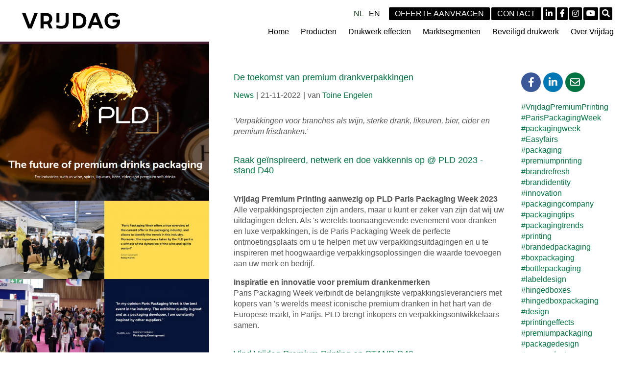

--- FILE ---
content_type: text/html; charset=UTF-8
request_url: https://www.vrijdag.nl/blog/blog_article/news/de_toekomst_van_premium_drankverpakkingen
body_size: 6597
content:
<!doctype html>
<html lang="nl">
    <head>
        <meta charset="utf-8">
        <meta http-equiv="X-UA-Compatible" content="IE=edge">
        <meta name="viewport" content="width=device-width, initial-scale=1">

        <title>Blog | Vrijdag</title>        <meta name="description" content="&lt;p&gt;Vind ons op 25 &amp;amp; 26 JANUARI op STAND D40 tijdens de PLD @ Paris Packaging Week 2023.&amp;nbsp;De PLD gaat over de toekomst van premium drankverpakkingen voor industrie&amp;euml;n zoals wijn, gedistilleerde dranken, likeuren, bier, cider en premium frisdranken.&lt;/p&gt;">
        <!-- general -->
        <meta name="theme-color" content="#fff">
        
        <!-- og -->
        <meta property="og:title" content="Vrijdag">
        <meta property="og:image" content="https://www.vrijdag.nl/resources/images/vrijdag-social.jpg?r=1">
        <meta property="og:description" content="Vrijdag, uw partner voor etiketten en verpakkingen.">
        
        <!-- styling -->
        <link rel="stylesheet" href="//stackpath.bootstrapcdn.com/bootstrap/4.1.3/css/bootstrap.min.css" integrity="sha384-MCw98/SFnGE8fJT3GXwEOngsV7Zt27NXFoaoApmYm81iuXoPkFOJwJ8ERdknLPMO" crossorigin="anonymous">
        <link rel="stylesheet" href="/resources/css/style.min.css?v=190126">
        <link rel="stylesheet" href="/resources/css/style-responsive.min.css?v=190126">

        <!-- styling (preload) -->
        <link rel="stylesheet" href="/resources/css/owl.carousel.min.css" media="none" onload="if(media!='all')media='all'">
        <link rel="stylesheet" href="/resources/css/animate.min.css" media="none" onload="if(media!='all')media='all'">
        <link rel="stylesheet" href="/resources/css/jquery.fancybox.min.css" media="none" onload="if(media!='all')media='all'">
        <link rel="stylesheet" href="/resources/css/fontawesome-all.min.css" media="none" onload="if(media!='all')media='all'">

        <script type="text/javascript" src="https://secure.cast9half.com/js/219695.js" ></script>
        <noscript><img alt="" src="https://secure.cast9half.com/219695.png" style="display:none;" /></noscript>
        
        <!-- Google Tag Manager -->
        <script>(function(w,d,s,l,i){w[l]=w[l]||[];w[l].push(
        {'gtm.start': new Date().getTime(),event:'gtm.js'}
        );var f=d.getElementsByTagName(s)[0],
        j=d.createElement(s),dl=l!='dataLayer'?'&l='+l:'';j.async=true;j.src=
        'https://www.googletagmanager.com/gtm.js?id='+i+dl;f.parentNode.insertBefore(j,f);
        })(window,document,'script','dataLayer','GTM-MT32SBP');</script>
        <!-- End Google Tag Manager -->

        <script>
            var page_scripts = [];
        </script>

	<!-- Start cookieyes banner -->
	<script id="cookieyes" type="text/javascript" src="https://cdn-cookieyes.com/client_data/c268a78a2f2c74197fe7ff67/script.js"></script>
	<!-- End cookieyes banner -->
    </head>
    <body >

        <!-- Google Tag Manager (noscript) -->
        <noscript><iframe src="https://www.googletagmanager.com/ns.html?id=GTM-MT32SBP" height="0" width="0" style="display:none;visibility:hidden"></iframe></noscript>
        <!-- End Google Tag Manager (noscript) -->

        <!-- header -->
        <header class="header">

            <!-- container -->
            <div class="container-fluid d-flex flex-wrap align-items-center">
   
                <!-- logo -->
                <div class="logo-holder" itemscope itemtype="https://schema.org/Organization">
                    <a class="logo" href="/" title="Vrijdag" itemprop="url">
                        <img class="img-fluid" src="/resources/images/logo.svg" alt="Vrijdag" itemprop="logo">
                    </a>
                </div>
                <!-- /logo -->
            
                <!-- shortcuts -->
                <div class="shortcuts">
            
                    <!-- language -->
                    <ul class="language">
                                                                                                        <li class=" active"><a href="https://www.vrijdag.nl" title="Nederlands">NL</a></li>
                                                                                                            <li class=""><a href="https://en.vrijdag.nl" title="English">EN</a></li>
                                                                        </ul>
                    <!-- /language -->

                    <!-- buttons -->
                    <div class="buttons">
                        <a class="d-none d-sm-block" href="/offerte_aanvragen" title="Offerte aanvragen">Offerte aanvragen</a>
                        <a class="d-none d-sm-block" href="/contact" title="Contact">Contact</a>
                        <a class="mini d-block d-sm-none" href="/offerte_aanvragen" title="Offerte aanvragen"><i class="fas fa-file-alt"></i></a>
                        <a class="mini d-block d-sm-none" href="/contact" title="Contact"><i class="fas fa-envelope"></i></a>
                        <a class="mini" href="https://www.linkedin.com/company/vrijdag-premium-printing/" target="_blank" rel="nofollow" title="LinkedIn"><i class="fab fa-linkedin-in"></i></a>
                        <a class="mini" href="https://www.facebook.com/VrijdagPremiumPrinting" target="_blank" rel="nofollow" title="Facebook"><i class="fab fa-facebook-f"></i></a>
                        <a class="mini" href="https://www.instagram.com/vrijdagpremiumprinting" target="_blank" rel="nofollow" title="Instagram"><i class="fab fa-instagram"></i></a>
                        <a class="mini" href="https://www.youtube.com/@VrijdagNL" target="_blank" rel="nofollow" title="YouTube"><i class="fab fa-youtube"></i></a>
                    </div>
                    <!-- /buttons -->
                    
                    <!-- search-box -->
                    <div class="search-box">
                        <form id="search-form" action="/search" method="post">
                            <input id="search" name="search" type="text">
                            <button id="search-submit" type="button" class="toggle"><i class="fas fa-search"></i></button>
                        </form>
                    </div>
                    <!-- /search-box -->

                </div>
                <!-- /shortcuts -->
            
               <!-- nav -->
                <a class="nav-toggle" data-extraWidth="0"><i class="fas fa-bars"></i> Menu</a>
                <nav class="nav-collapse">
                    <ul class="menu d-flex flex-wrap">
                        <li class="first"><a href="/" title="Home" class="last" ><span>Home</span></a></li>
<li class="sub"><a href="/producten" title="Producten" ><span>Producten</span></a><ul><li><a href="/producten/adventskalenders" title="Adventskalenders"><span>Adventskalenders</span></a></li><li><a href="/producten/bodem_en_dekseldozen" title="Bodem en Dekseldozen"><span>Bodem en Dekseldozen</span></a></li><li><a href="/producten/scharnierdozen" title="Scharnierdozen"><span>Scharnierdozen</span></a></li><li><a href="/producten/tweedelige_dozen" title="Tweedelige Dozen"><span>Tweedelige Dozen</span></a></li><li><a href="/producten/schuifdozen" title="Schuifdozen"><span>Schuifdozen</span></a></li><li><a href="/producten/klepdozen" title="Klepdozen"><span>Klepdozen</span></a></li><li><a href="/producten/luxe_verzenddozen" title="Luxe Verzenddozen"><span>Luxe Verzenddozen</span></a></li><li><a href="/producten/flesverpakkingen" title="Flesverpakkingen"><span>Flesverpakkingen</span></a></li><li><a href="/producten/vouwkartonnage" title="Vouwkartonnage"><span>Vouwkartonnage</span></a></li><li><a href="/producten/maatwerk_verpakkingen" title="Maatwerk Verpakkingen"><span>Maatwerk Verpakkingen</span></a></li><li><a href="/producten/speelkaarten" title="Speelkaarten"><span>Speelkaarten</span></a></li><li><a href="/producten/albumhoezen" title="Albumhoezen"><span>Albumhoezen</span></a></li><li><a href="/producten/labels_en_hangtags" title="Labels en Hangtags"><span>Labels en Hangtags</span></a></li><li><a href="/producten/sigarenbandjes" title="Sigarenbandjes"><span>Sigarenbandjes</span></a></li><li><a href="/producten/natlijm_etiketten" title="Natlijm Etiketten"><span>Natlijm Etiketten</span></a></li><li><a href="/producten/zelfklevende_etiketten" title="Zelfklevende Etiketten"><span>Zelfklevende Etiketten</span></a></li><li><a href="/producten/sleeves" title="Sleeves"><span>Sleeves</span></a></li><li><a href="/producten/interieurs" title="Interieurs"><span>Interieurs</span></a></li><li><a href="/producten/inpakpapieren" title="Inpakpapieren"><span>Inpakpapieren</span></a></li></ul></li>
<li class="sub"><a href="/drukwerk_effecten" title="Drukwerk effecten" ><span>Drukwerk effecten</span></a><ul><li><a href="/drukwerk_effecten/metallics_in_felle_kleuren" title="Metallics in felle kleuren"><span>Metallics in felle kleuren</span></a></li><li><a href="/drukwerk_effecten/spot_uv" title="Spot UV"><span>Spot UV</span></a></li><li><a href="/drukwerk_effecten/verguld_klassiek_goud__zilver__brons_en_koper" title="Verguld klassiek goud, zilver, brons en koper"><span>Verguld klassiek goud, zilver, brons en koper</span></a></li><li><a href="/drukwerk_effecten/14_2" title="Metallic folie"><span>Metallic folie</span></a></li><li><a href="/drukwerk_effecten/glitter_parelmoer" title="Glitter parelmoer"><span>Glitter parelmoer</span></a></li><li><a href="/drukwerk_effecten/drukken_zonder_inkt" title="Drukken zonder inkt"><span>Drukken zonder inkt</span></a></li><li><a href="/drukwerk_effecten/microstructuren" title="Microstructuren"><span>Microstructuren</span></a></li><li><a href="/drukwerk_effecten/3d_reli_f" title="3D Reliëf"><span>3D Reliëf</span></a></li><li><a href="/drukwerk_effecten/13_1" title="Mat en glans"><span>Mat en glans</span></a></li><li><a href="/drukwerk_effecten/18_6" title="Soft touch"><span>Soft touch</span></a></li><li><a href="/drukwerk_effecten/16_4" title="Holografische folie"><span>Holografische folie</span></a></li><li><a href="/drukwerk_effecten/parelmoer_folie" title="Parelmoer folie"><span>Parelmoer folie</span></a></li><li><a href="/drukwerk_effecten/fluor__en_neon_kleuren" title="Fluor- en neon kleuren"><span>Fluor- en neon kleuren</span></a></li></ul></li>
<li class="sub"><a href="/marktsegmenten" title="Marktsegmenten" ><span>Marktsegmenten</span></a><ul><li><a href="/marktsegmenten/cosmetica__beauty_en_wellness" title="Cosmetica, Beauty en Wellness"><span>Cosmetica, Beauty en Wellness</span></a></li><li><a href="/marktsegmenten/gezondheid" title="Gezondheid"><span>Gezondheid</span></a></li><li><a href="/marktsegmenten/parfum" title="Parfum"><span>Parfum</span></a></li><li><a href="/marktsegmenten/chocolade" title="Chocolade"><span>Chocolade</span></a></li><li><a href="/marktsegmenten/dranken" title="Dranken"><span>Dranken</span></a></li><li><a href="/marktsegmenten/koffie_en_thee" title="Koffie en Thee"><span>Koffie en Thee</span></a></li><li><a href="/marktsegmenten/tabak" title="Tabak"><span>Tabak</span></a></li><li><a href="/marktsegmenten/sieraden_en_mode" title="Sieraden en Mode"><span>Sieraden en Mode</span></a></li><li><a href="/marktsegmenten/kaarsen_en_huisparfums" title="Kaarsen en Huisparfums"><span>Kaarsen en Huisparfums</span></a></li><li><a href="/marktsegmenten/elektronica" title="Elektronica"><span>Elektronica</span></a></li><li><a href="/marktsegmenten/games" title="Games"><span>Games</span></a></li><li><a href="/marktsegmenten/seizoen_en_thema" title="Seizoen en Thema"><span>Seizoen en Thema</span></a></li><li><a href="/marktsegmenten/promotioneel" title="Promotioneel"><span>Promotioneel</span></a></li></ul></li>
<li class="sub"><a href="/beveiligd_drukwerk" title="Beveiligd drukwerk" ><span>Beveiligd drukwerk</span></a><ul><li><a href="/beveiligd_drukwerk/nfc_chip" title="NFC Chip"><span>NFC Chip</span></a></li><li><a href="/beveiligd_drukwerk/17_4" title="Infrarood inkt"><span>Infrarood inkt</span></a></li><li><a href="/beveiligd_drukwerk/ultraviolet_inkt" title="Ultraviolet inkt"><span>Ultraviolet inkt</span></a></li><li><a href="/beveiligd_drukwerk/thermochrome_inkt" title="Thermochrome inkt"><span>Thermochrome inkt</span></a></li><li><a href="/beveiligd_drukwerk/16_3" title="DNA inkt"><span>DNA inkt</span></a></li><li><a href="/beveiligd_drukwerk/13_1" title="Interference inkt"><span>Interference inkt</span></a></li><li><a href="/beveiligd_drukwerk/hologram_folie" title="Hologram folie"><span>Hologram folie</span></a></li><li><a href="/beveiligd_drukwerk/18_5" title="Reliëf inkt"><span>Reliëf inkt</span></a></li></ul></li>
<li class="last sub"><a href="/over_vrijdag" title="Over Vrijdag" class="last" ><span>Over Vrijdag</span></a><ul><li><a href="/over_vrijdag/veelgestelde_vragen" title="Veelgestelde vragen" ><span>Veelgestelde vragen</span></a></li>
<li><a href="/over_vrijdag/vacatures" title="Vacatures" ><span>Vacatures</span></a></li>
<li><a href="/over_vrijdag/beurzen" title="Beurzen" ><span>Beurzen</span></a></li>
<li class="sub"><a href="/over_vrijdag/expertise/klant_ontwerp_begeleiding" title="Expertise" ><span>Expertise</span></a><ul><li><a href="/over_vrijdag/expertise/one_stop_shopping" title="One Stop Shopping" ><span>One Stop Shopping</span></a></li>
<li><a href="/over_vrijdag/expertise/klant_ontwerp_begeleiding" title="Klant Ontwerp Begeleiding" ><span>Klant Ontwerp Begeleiding</span></a></li>
<li><a href="/over_vrijdag/expertise/drukken_speciale_papiersoorten" title="Drukken Speciale Papiersoorten" ><span>Drukken Speciale Papiersoorten</span></a></li>
<li><a href="/over_vrijdag/expertise/prototypes_en_3d_digitale_mockups" title="Prototypes en 3D digitale mockups" ><span>Prototypes en 3D digitale mockups</span></a></li>
<li><a href="/over_vrijdag/expertise/prepress" title="Prepress" ><span>Prepress</span></a></li>
<li><a href="/over_vrijdag/expertise/kleurmanagement_en_inkt_lab" title="Kleurmanagement en Inkt Lab" ><span>Kleurmanagement en Inkt Lab</span></a></li>
<li><a href="/over_vrijdag/expertise/assemblage" title="Assemblage" ><span>Assemblage</span></a></li>
<li><a href="/over_vrijdag/expertise/kwaliteitscontrole" title="Kwaliteitscontrole" ><span>Kwaliteitscontrole</span></a></li>
<li><a href="/over_vrijdag/expertise/korte_doorlooptijden" title="Korte Doorlooptijden" ><span>Korte Doorlooptijden</span></a></li>
</ul></li>
<li><a href="/over_vrijdag/certificering" title="Certificering" ><span>Certificering</span></a></li>
<li><a href="/over_vrijdag/privacyverklaring" title="Privacyverklaring" ><span>Privacyverklaring</span></a></li>
<li><a href="/over_vrijdag/cookieverklaring_" title="Cookieverklaring " ><span>Cookieverklaring </span></a></li>
<li><a href="/over_vrijdag/leveringsvoorwaarden" title="Leveringsvoorwaarden" ><span>Leveringsvoorwaarden</span></a></li>
<li><a href="/over_vrijdag/disclaimer" title="Disclaimer" ><span>Disclaimer</span></a></li>
</ul></li>
                    </ul>
                </nav>
                <!-- /nav -->
    
            </div>
            <!-- /container -->
    
        </header>
        <!-- /header -->

    

<!-- main -->
<main class="main">

    <!-- container -->
    <div class="container-fluid">

        <!-- row -->
        <div class="row row-stretch">

            <!-- col -->
            <div class="col col-12 col-lg-4 default h-spacing px-0 order-1 order-lg-0" style="background-color: #451e32; color:#ffffff">

                <!-- gallery -->
                <section class="gallery">
                                            <a class="image" data-fancybox="gallery" data-caption="" href="/uploads/blog/post/image/2023_blog_pld_banner.jpg" title="">
                            <img src="/uploads/blog/post/image/2023_blog_pld_banner.jpg" alt="">
                        </a>
                                        <div class="row mx-0">
                                                                                                            <div class="col-6 px-0">
                                <a class="image" data-fancybox="gallery" data-caption="" href="/uploads/blog/post/image/job3463w_2753.jpg" title="">
                                    <img src="/uploads/blog/post/image/thumbnail_job3463w_2753.jpg" alt="">
                                </a>
                            </div>
                                                                                <div class="col-6 px-0">
                                <a class="image" data-fancybox="gallery" data-caption="" href="/uploads/blog/post/image/2023_blog_pld_quote1.jpg" title="">
                                    <img src="/uploads/blog/post/image/thumbnail_2023_blog_pld_quote1.jpg" alt="">
                                </a>
                            </div>
                                                                                <div class="col-6 px-0">
                                <a class="image" data-fancybox="gallery" data-caption="" href="/uploads/blog/post/image/pp18572.jpg" title="">
                                    <img src="/uploads/blog/post/image/thumbnail_pp18572.jpg" alt="">
                                </a>
                            </div>
                                                                                <div class="col-6 px-0">
                                <a class="image" data-fancybox="gallery" data-caption="" href="/uploads/blog/post/image/2023_blog_pld_quote3.jpg" title="">
                                    <img src="/uploads/blog/post/image/thumbnail_2023_blog_pld_quote3.jpg" alt="">
                                </a>
                            </div>
                                                                                <div class="col-6 px-0">
                                <a class="image" data-fancybox="gallery" data-caption="" href="/uploads/blog/post/image/2023_blog_pld_quote2.jpg" title="">
                                    <img src="/uploads/blog/post/image/thumbnail_2023_blog_pld_quote2.jpg" alt="">
                                </a>
                            </div>
                                            </div>
                </section>
                <!-- /gallery -->

            </div>
            <!-- /col -->

            <!-- col -->
            <div class="col col-12 col-lg-8 px-0 h-spacing">

                <!-- content -->
                <section class="content">

                    <!-- container -->
                    <div class="container">

                        <!-- row -->
                        <div class="row justify-content-center">

                            <!-- col -->
                            <div class="col col-12 col-lg-9">

                                <h1>De toekomst van premium drankverpakkingen</h1>
                                
                                <!-- blog-info -->
                                <ul class="blog-info d-flex flex-wrap">
                                    <li><a href="/blog/blog_category/news" title="News">News</a></li>
                                    <li class="divider">|</li>
                                    <li>21-11-2022</li>
                                    <li class="divider">|</li>
                                                                            <li>van <a href="/blog/blog_author/toine_engelen" title="Toine Engelen">Toine Engelen</a></li>
                                                                    </ul>
                                <!-- /blog-info -->
                                
                                <p><em>'Verpakkingen voor branches als wijn, sterke drank, likeuren, bier, cider en premium frisdranken.'</em></p>
<h1><br />Raak ge<span>&iuml;</span>nspireerd, netwerk en doe vakkennis op @ PLD 2023 - stand D40</h1>
<p><br /><strong>Vrijdag Premium Printing aanwezig op PLD Paris Packaging Week 2023</strong><br />Alle verpakkingsprojecten zijn anders, maar u kunt er zeker van zijn dat wij uw uitdagingen delen. Als 's werelds toonaangevende evenement voor dranken en luxe verpakkingen, is de Paris Packaging Week de perfecte ontmoetingsplaats om u te helpen met uw verpakkingsuitdagingen en u te inspireren met hoogwaardige verpakkingsoplossingen die waarde toevoegen aan uw merk en bedrijf.</p>
<p><strong>Inspiratie en innovatie voor premium drankenmerken</strong><br />Paris Packaging Week verbindt de belangrijkste verpakkingsleveranciers met kopers van 's werelds meest iconische premium dranken in het hart van de Europese markt, in Parijs. PLD brengt inkopers en verpakkingsontwikkelaars samen.</p>
<h1><br />Vind Vrijdag Premium Printing op STAND D40<br /><br /></h1>
<p>Op de PLD vind je Vrijdag Premium Printing op <strong>stand D40</strong>. Tijdens deze beurs staat ons team (<a href="https://www.linkedin.com/in/oscar-bos/" target="_blank">Oscar Bos</a>&nbsp;en&nbsp;<a href="https://www.linkedin.com/in/toine-engelen/" target="_blank">Toine Engelen</a>) klaar om u te inspireren met duurzame en aantrekkelijke verpakkingen voor de drankenindustrie. <a href="https://register.visitcloud.com/survey/1s8fal5ak310l?actioncode=NTWO000170QBU&amp;partner-contact=131jio1717t0h">Klik hier om je gratis in te schrijven!!</a><br />Als u vragen heeft, neem dan gerust contact met ons op:</p>
<p><img src="/resources/media/Oscar_Bos___LinkedIn.jpg" width="115" height="115" />&nbsp; &nbsp; &nbsp; &nbsp; &nbsp; &nbsp; &nbsp;<img src="/resources/media/Toine_Engelen___LinkedIn.jpg" width="111" height="111" />&nbsp; &nbsp; &nbsp; &nbsp;</p>
<p>&nbsp;<img src="/resources/media/LinkedIn-50x50px.jpg" width="24" height="24" />&nbsp;<a href="https://www.linkedin.com/in/oscar-bos/" target="_blank">Oscar Bos</a>&nbsp;&nbsp;&nbsp; &nbsp; &nbsp; &nbsp;&nbsp;&nbsp;&nbsp; &nbsp; &nbsp; &nbsp;<img src="/resources/media/LinkedIn-50x50px.jpg" width="24" height="24" /><a href="/%20https:/www.linkedin.com/in/astrid-van-rooij-646a4b60/">&nbsp;</a><a href="https://www.linkedin.com/in/toine-engelen/" target="_blank">Toine Engelen<br /><br /></a></p>
<p>&nbsp;<strong>Zorg voor de hoogwaardige look &amp; feel die uw merk verdient<br /></strong>De Paris Packaging Week is het ideale moment om face-to-face met onze verpakkingsexperts te brainstormen over de mogelijkheden om uw merkverpakking naar een hoger niveau te tillen. Voor mooie en stijlvolle drankenverpakkingen bent u bij Vrijdag Premium Printing aan het juiste adres. Wij zorgen voor prachtig bedrukte verpakkingsoplossingen die de aandacht van (nieuwe) klanten willen trekken en zich willen onderscheiden van de concurrentie. Alle verpakkingen kunnen bedrukt worden in de door u gewenste look en feel.</p>
<h1><br />'Ga voor een premium unboxing-ervaring.'<br /><br /><br /></h1>
<p><strong>Praktische informatie</strong><br />Data en openingstijden</p>
<p>wo. 25 januari 2023 van 9.00 - 19.30 uur<br />do. 26 januari 2023 van 9.00 - 17.00 uur</p>
<p><strong>Adres</strong><br />Parijs Packaging Week 2023<br />Parijs Expo Porte de Versailles<br />Paviljoen 7.2,<br />1 Place de la Porte de Versailles<br />75015 Parijs<br />Frankrijk</p>
<p>Voor meer informatie over Paris Packaging Week 2023: <br /><a href="https://www.parispackagingweek.com/en/exhibitor/vrijdag-premium-printing">https://www.parispackagingweek.com/en/exhibitor/vrijdag-premium-printing</a></p>                      
                                
                                <p><a class="btn" href="/blog" title="Blog overzicht">Blog overzicht</a></p>

                            </div>
                            <!-- /col -->

                            <!-- col -->
                            <div class="col col-12 col-lg-3">

                                <!-- social-share -->
                                <ul class="social-share d-flex flex-wrap">
                                    <li class="fb"><a href="https://www.facebook.com/sharer.php?u=https%3A%2F%2Fwww.vrijdag.nl%2Fblog%2Fblog_article%2Fnews%2Fde_toekomst_van_premium_drankverpakkingen" title="Facebook" rel="nofollow" target="_blank"><i class="fab fa-facebook-f"></i></a></li>
                                    <li class="li"><a href="https://www.linkedin.com/shareArticle?url=https%3A%2F%2Fwww.vrijdag.nl%2Fblog%2Fblog_article%2Fnews%2Fde_toekomst_van_premium_drankverpakkingen" title="LinkedIn" rel="nofollow" target="_blank"><i class="fab fa-linkedin-in"></i></a></li>
                                                                        <li><a href="mailto:?subject=Vrijdag.nl | Blog - De toekomst van premium drankverpakkingen&body= https%3A%2F%2Fwww.vrijdag.nl%2Fblog%2Fblog_article%2Fnews%2Fde_toekomst_van_premium_drankverpakkingen" title="Mail" rel="nofollow"><i class="far fa-envelope"></i></a></li>
                                </ul>
                                <!-- /social-share -->
                                
                                <!-- blog-tags -->
                                <ul class="blog-tags d-flex flex-wrap">
                                                                            <li><a href="/blog/blog_tag/vrijdagpremiumprinting" title="">#VrijdagPremiumPrinting</a></li>
                                                                            <li><a href="/blog/blog_tag/parispackagingweek" title="">#ParisPackagingWeek</a></li>
                                                                            <li><a href="/blog/blog_tag/packagingweek" title="">#packagingweek</a></li>
                                                                            <li><a href="/blog/blog_tag/easyfairs" title="">#Easyfairs</a></li>
                                                                            <li><a href="/blog/blog_tag/packaging" title="">#packaging</a></li>
                                                                            <li><a href="/blog/blog_tag/premiumprinting" title="">#premiumprinting</a></li>
                                                                            <li><a href="/blog/blog_tag/brandrefresh" title="">#brandrefresh</a></li>
                                                                            <li><a href="/blog/blog_tag/brandidentity" title="">#brandidentity</a></li>
                                                                            <li><a href="/blog/blog_tag/innovation" title="">#innovation</a></li>
                                                                            <li><a href="/blog/blog_tag/packagingcompany" title="">#packagingcompany</a></li>
                                                                            <li><a href="/blog/blog_tag/packagingtips" title="">#packagingtips</a></li>
                                                                            <li><a href="/blog/blog_tag/packagingtrends" title="">#packagingtrends</a></li>
                                                                            <li><a href="/blog/blog_tag/printing" title="">#printing</a></li>
                                                                            <li><a href="/blog/blog_tag/brandedpackaging" title="">#brandedpackaging</a></li>
                                                                            <li><a href="/blog/blog_tag/boxpackaging" title="">#boxpackaging</a></li>
                                                                            <li><a href="/blog/blog_tag/bottlepackaging" title="">#bottlepackaging</a></li>
                                                                            <li><a href="/blog/blog_tag/labeldesign" title="">#labeldesign</a></li>
                                                                            <li><a href="/blog/blog_tag/hingedboxes" title="">#hingedboxes</a></li>
                                                                            <li><a href="/blog/blog_tag/hingedboxpackaging" title="">#hingedboxpackaging</a></li>
                                                                            <li><a href="/blog/blog_tag/design" title="">#design</a></li>
                                                                            <li><a href="/blog/blog_tag/printingeffects" title="">#printingeffects</a></li>
                                                                            <li><a href="/blog/blog_tag/premiumpackaging" title="">#premiumpackaging</a></li>
                                                                            <li><a href="/blog/blog_tag/packagedesign" title="">#packagedesign</a></li>
                                                                            <li><a href="/blog/blog_tag/newproduct" title="">#newproduct</a></li>
                                                                            <li><a href="/blog/blog_tag/creativepackaging" title="">#creativepackaging</a></li>
                                                                            <li><a href="/blog/blog_tag/productpackaging" title="">#productpackaging</a></li>
                                                                            <li><a href="/blog/blog_tag/custompackaging" title="">#custompackaging</a></li>
                                                                            <li><a href="/blog/blog_tag/parispackagingweek2023" title="">#ParisPackagingWeek2023</a></li>
                                                                            <li><a href="/blog/blog_tag/pld" title="">#PLD</a></li>
                                                                    </ul>
                                <!-- /blog-tags -->

                            </div>
                            <!-- /col -->

                        </div>
                        <!-- /row -->

                    </div>
                    <!-- /container -->

                </section>
                <!-- /content -->

            </div>
            <!-- /col -->

        </div>
        <!-- /row -->

    </div>
    <!-- /container -->

</main>
<!-- /main -->        <!-- jquery -->        
		<script src="//code.jquery.com/jquery-1.12.4.min.js"></script>
        <script>window.jQuery || document.write('<script src="/resources/js/jquery-1.12.4.min.js"><\/script>')</script>
        <!-- /jquery -->  
        
        <!-- functions -->
		<script src="/resources/js/jquery.fancybox.min.js"></script>
        <script src="/resources/js/owl.carousel.min.js"></script>
        <script src="/resources/js/functions.js"></script>
        <!-- /functions -->
        
        
   		<script>
            $.each(page_scripts,function(index, script){
                script();
            });
        </script>

    </body>
</html>

--- FILE ---
content_type: image/svg+xml
request_url: https://www.vrijdag.nl/resources/images/logo.svg
body_size: 800
content:
<svg xmlns="http://www.w3.org/2000/svg" width="512.628" height="85.039" viewBox="0 0 512.628 85.039"><path d="M229.265,256.826h17.674l-31.677,81.625H196.308l-31.677-81.625h18.357l23.053,62.5h.256Zm130.974,0H344.358v50.119h15.881ZM311.2,310.1l13.6,28.356H307.3l-10.671-23.224H277.164v23.224H261.283V256.826h32.53c16.307,0,28.944,12.124,28.944,29.372C322.757,296.454,318.292,304.937,311.2,310.1Zm-4.841-23.9c0-10.076-6.49-14.687-14.515-14.687H277.164v29.372h14.685C299.874,300.883,306.364,296.272,306.364,286.2Zm194.582,11.44c0,32.786-24.418,40.813-39.531,40.813H431.362V256.826h30.053C476.528,256.826,500.946,264.852,500.946,297.638Zm-16.393,0c0-10.928-6.147-26.127-23.821-26.127H447.243v52.253h13.489C478.406,323.764,484.553,308.567,484.553,297.638Zm153.6-6.489v14.685H661.2c-1.321,12.138-10.495,19.3-23.042,19.3-14.772,0-25.53-9.989-25.53-27.407,0-16.9,10.246-27.578,25.274-27.578,8.111,0,15.88,3.073,20.832,9.392l12.381-10.076c-7.6-9.306-19.723-14.344-32.7-14.344-22.113,0-42.179,14.772-42.179,42.264,0,27.834,20.663,42.775,42.008,42.775,20.406,0,39.02-13.66,39.02-37.4V291.149ZM392.94,298.493c0,18.442-6.831,26.467-24.5,26.467a68.94,68.94,0,0,1-24.078-4.61v15.965a80.965,80.965,0,0,0,24.675,3.842c32.445,0,39.788-19.38,39.788-40.811v-42.52H392.94Zm164.7-41.667,32.188,81.625H571.472l-6.967-18.529H531.153l-6.983,18.529H506.5l32.19-81.625Zm1.7,48.5L547.992,275.1h-.341l-11.363,30.225Z" transform="translate(-164.631 -255.118)"/></svg>